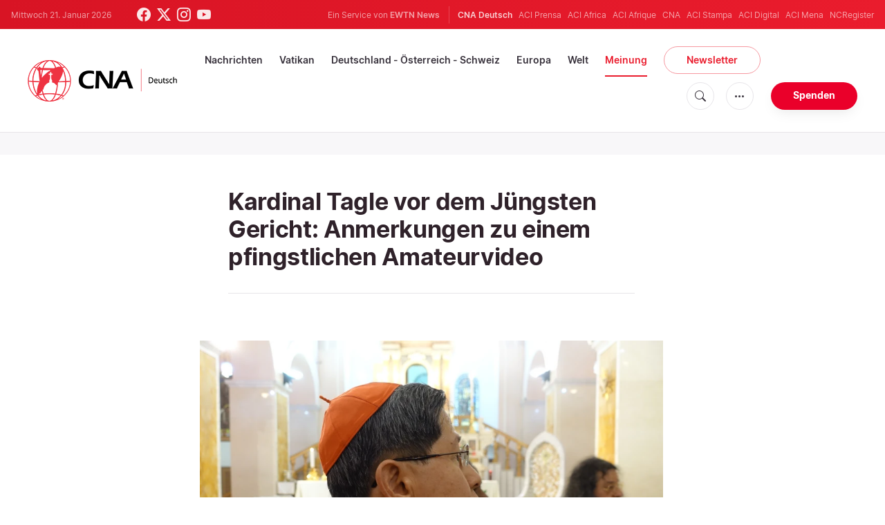

--- FILE ---
content_type: text/html; charset=UTF-8
request_url: https://de.catholicnewsagency.com/article/kardinal-tagle-vor-dem-jungsten-gericht-anmerkungen-zu-einem-pfingstlichen-amateurvideo-0102
body_size: 18956
content:
<!DOCTYPE html>
<html lang="de">
<head>
    <!-- Google Tag Manager -->
<script>(function(w,d,s,l,i){w[l]=w[l]||[];w[l].push({'gtm.start':
    new Date().getTime(),event:'gtm.js'});var f=d.getElementsByTagName(s)[0],
    j=d.createElement(s),dl=l!='dataLayer'?'&l='+l:'';j.async=true;j.src=
    'https://www.googletagmanager.com/gtm.js?id='+i+dl;f.parentNode.insertBefore(j,f);
    })(window,document,'script','dataLayer','GTM-ND8V7X2');</script>
<!-- End Google Tag Manager -->
<title>Kardinal Tagle vor dem Jüngsten Gericht: Anmerkungen zu einem pfingstlichen Amateurvideo</title>
<meta http-equiv="Content-Type" content="text/html;charset=utf-8"/>
<meta http-equiv="X-UA-Compatible" content="IE=edge">
<meta name="google" value="notranslate"/>
<meta name="description" content="Seit dem Besuch Papst Benedikt XVI. am 1. September 2006 in Manoppello haben zahllose Kardin&amp;auml;le aus aller Welt das Schwei&amp;szlig;tuch Christi mit dem &quot;wahren Bild&quot; Gottes dort aufgesucht."/>
<meta name="keywords" content="Volto Santo,Paul Badde,Kardinal Luis Antonio Tagle,Pfingsten,Video,Manoppello,EWTN.TV"/>
<meta name="author" content="EWTN"/>
<meta name="copyright" content="© 2026 EWTN | All rights reserved."/>
<meta name="viewport" content="width=device-width, initial-scale=1, minimum-scale=1.0, maximum-scale=1.0, user-scalable=no"/>
<meta name="apple-mobile-web-app-capable" content="yes">
<meta name="format-detection" content="telephone=no">


<meta name="twitter:card" content="summary_large_image"/>
<meta name="twitter:site" content="@CNADeutsch"/>
<meta name="twitter:url" content="https://de.catholicnewsagency.com/article/102/kardinal-tagle-vor-dem-jungsten-gericht-anmerkungen-zu-einem-pfingstlichen-amateurvideo"/>
<meta name="twitter:title" content="Kardinal Tagle vor dem Jüngsten Gericht: Anmerkungen zu einem pfingstlichen Amateurvideo"/>
<meta name="twitter:description" content="Seit dem Besuch Papst Benedikt XVI. am 1. September 2006 in Manoppello haben zahllose Kardin&amp;auml;le aus aller Welt das Schwei&amp;szlig;tuch Christi mit dem &quot;wahren Bild&quot; Gottes dort aufgesucht."/>
<meta name="twitter:creator" content="@CNADeutsch"/>
<meta name="twitter:image:src" content="https://de.catholicnewsagency.com/image/cardinal-tagle-wondering-in-front-of-the-holy-face-in-the-sudarium-of-christ_1496396476.JPG?w=1200"/>


<meta property="fb:app_id" content="870635763055997"/>
<meta property="og:title" content="Kardinal Tagle vor dem Jüngsten Gericht: Anmerkungen zu einem pfingstlichen Amateurvideo"/>
<meta property="og:type" content="website"/>
<meta property="og:url" content="https://de.catholicnewsagency.com/article/102/kardinal-tagle-vor-dem-jungsten-gericht-anmerkungen-zu-einem-pfingstlichen-amateurvideo"/>
<meta property="og:image" content="https://de.catholicnewsagency.com/image/cardinal-tagle-wondering-in-front-of-the-holy-face-in-the-sudarium-of-christ_1496396476.JPG?w=1200"/>
<meta property="og:description" content="Seit dem Besuch Papst Benedikt XVI. am 1. September 2006 in Manoppello haben zahllose Kardin&amp;auml;le aus aller Welt das Schwei&amp;szlig;tuch Christi mit dem &quot;wahren Bild&quot; Gottes dort aufgesucht."/>
<meta property="og:site_name" content="CNA Deutsch"/>


<meta name="parsely-link" content="https://de.catholicnewsagency.com/article/102/kardinal-tagle-vor-dem-jungsten-gericht-anmerkungen-zu-einem-pfingstlichen-amateurvideo" />
<meta name="parsely-title" content="Kardinal Tagle vor dem Jüngsten Gericht: Anmerkungen zu einem pfingstlichen Amateurvideo" />
    <meta name="parsely-type" content="page" />
<meta name="parsely-image-url" content="https://de.catholicnewsagency.com/image/cardinal-tagle-wondering-in-front-of-the-holy-face-in-the-sudarium-of-christ_1496396476.JPG?w=1200" />
    <meta name="parsely-tags" content="Volto Santo,Paul Badde,Kardinal Luis Antonio Tagle,Pfingsten,Video,Manoppello,EWTN.TV" />


    <meta name="analytics-page-type" content="article" />
    <meta name="analytics-pub-date" content="2017-06-03T08:26:00+02:00" />
    <meta name="analytics-section" content="Blog" />

    <meta name="analytics-authors" content="Paul Badde" />

    <meta name="analytics-tags" content="volto santo|paul badde|kardinal luis antonio tagle|pfingsten|video|manoppello|ewtn.tv" />
    <meta name="analytics-page-id" content="102" />

<link rel="canonical" href="https://de.catholicnewsagency.com/article/102/kardinal-tagle-vor-dem-jungsten-gericht-anmerkungen-zu-einem-pfingstlichen-amateurvideo">
    <link rel="amphtml" href="https://de.catholicnewsagency.com/amp/article/102/kardinal-tagle-vor-dem-jungsten-gericht-anmerkungen-zu-einem-pfingstlichen-amateurvideo">
<link rel="stylesheet" type="text/css" href="https://cdn.jsdelivr.net/npm/bootstrap-icons@1.11.1/font/bootstrap-icons.css">
<link rel="stylesheet" type="text/css" href="/assets/css/app.css?id=1e0b55eec31a9f39c346343ae9b696fd">


<link rel="icon" type="image/png" href="https://de.catholicnewsagency.com/assets/images/extra/apple/apple-touch-icon-57x57.png" sizes="196x196" />
<link rel="icon" type="image/png" href="https://de.catholicnewsagency.com/assets/images/extra/favicon/favicon-96x96.png" sizes="96x96" />
<link rel="icon" type="image/png" href="https://de.catholicnewsagency.com/assets/images/extra/favicon/favicon-32x32.png" sizes="32x32" />
<link rel="icon" type="image/png" href="https://de.catholicnewsagency.com/assets/images/extra/favicon/favicon-16x16.png" sizes="16x16" />
<link rel="icon" type="image/png" href="https://de.catholicnewsagency.com/assets/images/extra/favicon/favicon-128x128.png" sizes="128x128" />
<link rel="apple-touch-icon-precomposed" sizes="57x57" href="https://de.catholicnewsagency.com/assets/images/extra/apple/apple-touch-icon-57x57.png" />
<link rel="apple-touch-icon-precomposed" sizes="114x114" href="https://de.catholicnewsagency.com/assets/images/extra/apple/apple-touch-icon-114x114.png" />
<link rel="apple-touch-icon-precomposed" sizes="72x72" href="https://de.catholicnewsagency.com/assets/images/extra/apple/apple-touch-icon-72x72.png" />
<link rel="apple-touch-icon-precomposed" sizes="144x144" href="https://de.catholicnewsagency.com/assets/images/extra/apple/apple-touch-icon-144x144.png" />
<link rel="apple-touch-icon-precomposed" sizes="60x60" href="https://de.catholicnewsagency.com/assets/images/extra/apple/apple-touch-icon-60x60.png" />
<link rel="apple-touch-icon-precomposed" sizes="120x120" href="https://de.catholicnewsagency.com/assets/images/extra/apple/apple-touch-icon-120x120.png" />
<link rel="apple-touch-icon-precomposed" sizes="76x76" href="https://de.catholicnewsagency.com/assets/images/extra/apple/apple-touch-icon-76x76.png" />
<link rel="apple-touch-icon-precomposed" sizes="152x152" href="https://de.catholicnewsagency.com/assets/images/extra/apple/apple-touch-icon-152x152.png" />
    <script type="text/javascript">
        var _iub = _iub || [];
        _iub.csConfiguration = {"siteId":4006555,"cookiePolicyId":86462506,"lang":"de","storage":{"useSiteId":true}};
    </script>
    <script type="text/javascript" src="https://cs.iubenda.com/autoblocking/4006555.js"></script>
    <script type="text/javascript" src="//cdn.iubenda.com/cs/tcf/stub-v2.js"></script>
    <script type="text/javascript" src="//cdn.iubenda.com/cs/tcf/safe-tcf-v2.js"></script>
    <script type="text/javascript" src="//cdn.iubenda.com/cs/gpp/stub.js"></script>
    <script type="text/javascript" src="//cdn.iubenda.com/cs/iubenda_cs.js" charset="UTF-8" async></script>
        
    <script type="application/ld+json">
    {
		"@context": 		"http://schema.org",
		"@type":			"NewsArticle",
		"headline": 		"Kardinal Tagle vor dem Jüngsten Gericht: Anmerkungen zu einem pfingstlichen Amateurvideo",
		"description": 		"Seit dem Besuch Papst Benedikt XVI. am 1. September 2006 in Manoppello haben zahllose Kardin&amp;auml;le aus aller Welt das Schwei&amp;szlig;tuch Christi mit dem &quot;wahren Bild&quot; Gottes dort aufgesucht.",
		"datePublished":	"2017-06-03 08:26:00",
		"dateModified":		"2025-05-30T19:04:41.000000Z",
		"mainEntityOfPage":	"https://de.catholicnewsagency.com/article/102/kardinal-tagle-vor-dem-jungsten-gericht-anmerkungen-zu-einem-pfingstlichen-amateurvideo",
		"publisher": {
			"@type": 	"Organization",
			"name": 	"CNA Deutsch",
			"logo": {
				"@type":	"ImageObject",
				"url":		https://de.catholicnewsagency.com/assets/images/branding/CNA_Deutsch_RedBlk.png,
				"width": 	2708,
				"height": 	752
			}
		},
		"author": {
			"@type": 	"Person",
			"name": 	"Paul Badde"
		},
		"image": {
			"@type": 	"ImageObject",
			"url": 		https://de.catholicnewsagency.com/image/cardinal-tagle-wondering-in-front-of-the-holy-face-in-the-sudarium-of-christ_1496396476.JPG?w=800&h=600
			"width": 	800,
			"height": 	600
        }
    }
</script>
    
    <!-- PostHog Analytics -->
<script>
(function() {
    'use strict';

    // PostHog CDN Loader
    !function(t,e){var o,n,p,r;e.__SV||(window.posthog=e,e._i=[],e.init=function(i,s,a){function g(t,e){var o=e.split(".");2==o.length&&(t=t[o[0]],e=o[1]);t[e]=function(){t.push([e].concat(Array.prototype.slice.call(arguments,0)))}}(p=t.createElement("script")).type="text/javascript",p.async=!0,p.src=s.api_host+"/static/array.js",(r=t.getElementsByTagName("script")[0]).parentNode.insertBefore(p,r);var u=e;for(void 0!==a?u=e[a]=[]:a="posthog",u.people=u.people||[],u.toString=function(t){var e="posthog";return"posthog"!==a&&(e+="."+a),t||(e+=" (stub)"),e},u.people.toString=function(){return u.toString(1)+".people (stub)"},o="capture identify alias people.set people.set_once set_config register register_once unregister opt_out_capturing has_opted_out_capturing opt_in_capturing reset isFeatureEnabled onFeatureFlags getFeatureFlag getFeatureFlagPayload reloadFeatureFlags group updateEarlyAccessFeatureEnrollment getEarlyAccessFeatures getActiveMatchingSurveys getSurveys".split(" "),n=0;n<o.length;n++)g(u,o[n]);e._i.push([i,s,a])},e.__SV=1)}(document,window.posthog||[]);

    // =============================================================================
    // PostHog Configuration
    // =============================================================================

    const posthogConfig = {
        enabled: true,
        apiKey: 'phc_3b4tsLrHHzsSavxDBpOPpePiNKlWmVVxiZbc1uqqSaB',
        host: 'https://eu.i.posthog.com',
        webVitalsSampleRate: 10,
        sessionReplaySampleRate: 0,
        forceSessionReplay: false,
        forceSessionReplayParam: 'posthog_force_replay',
        debug: false
    };

    // =============================================================================
    // Types & Interfaces
    // =============================================================================

    /**
     * @typedef {Object} AnalyticsContext
     * @property {string|null} pageType
     * @property {string|null} pubDate
     * @property {string|null} section
     * @property {string[]|null} authors
     * @property {string[]|null} tags
     * @property {string|null} pageId
     */

    // =============================================================================
    // Constants & State
    // =============================================================================

    // Set to track seen error signatures to prevent duplicate exception reporting
    const seenErrors = new Set();

    // =============================================================================
    // PostHog Initialization
    // =============================================================================

    /**
     * Initialize PostHog analytics with proper configuration
     */
    function initializePostHog() {
        // Skip initialization if disabled or no API key
        if (!posthogConfig.enabled || !posthogConfig.apiKey) {
            return;
        }

        try {
            posthog.init(posthogConfig.apiKey, {
                api_host: posthogConfig.host,
                persistence: 'memory',
                debug: posthogConfig.debug,
                autocapture: true,
                capture_pageview: true,
                capture_pageleave: true,
                capture_exceptions: true,
                cross_subdomain_cookie: false,
                disable_session_recording: !shouldEnableSessionReplay(),
                capture_performance: getPerformanceConfig(),
                before_send: processEventBeforeSend,
                loaded: function() {
                    setAnalyticsContext();
                }
            });
        } catch (error) {
            // Silently fail to avoid breaking the application
            console.error('PostHog initialization failed:', error);
        }
    }

    // =============================================================================
    // Event Processing & Filtering
    // =============================================================================

    /**
     * Generate a unique signature for an error to enable deduplication
     */
    function generateErrorSignature(event) {
        if (!event.properties || !event.properties.$exception_list) {
            return '';
        }

        const exceptions = event.properties.$exception_list;
        if (!Array.isArray(exceptions) || exceptions.length === 0) {
            return '';
        }

        // Use the first exception to generate signature
        const exception = exceptions[0];
        const type = exception.type || 'Unknown';
        const message = exception.value || '';
        const stackTrace = exception.stacktrace && exception.stacktrace.frames && exception.stacktrace.frames[0];

        // Create signature from error type, message, and top stack frame
        return [
            type,
            message,
            stackTrace ? stackTrace.filename || '' : '',
            stackTrace ? stackTrace.function || '' : '',
            stackTrace ? stackTrace.lineno || '' : ''
        ].join('|');
    }

    /**
     * Process events before sending to PostHog
     * Handles sampling and deduplication
     */
    function processEventBeforeSend(event) {
        if (event === null) {
            return null;
        }

        // Sample web vitals events
        if (
            event.event === '$web_vitals' &&
            Math.random() * 100 > posthogConfig.webVitalsSampleRate
        ) {
            return null; // Drop this event
        }

        // Deduplicate exception events
        if (event.event === '$exception') {
            const errorSignature = generateErrorSignature(event);
            if (errorSignature && seenErrors.has(errorSignature)) {
                return null; // Drop duplicate error
            }
            if (errorSignature) {
                seenErrors.add(errorSignature);
            }
        }

        return event;
    }

    /**
     * Determine if session replay should be enabled
     */
    function shouldEnableSessionReplay() {
        const forceSessionReplay = posthogConfig.forceSessionReplay ||
            (typeof window !== 'undefined' &&
                new URLSearchParams(window.location.search).has(posthogConfig.forceSessionReplayParam));

        return forceSessionReplay || Math.random() * 100 < posthogConfig.sessionReplaySampleRate;
    }

    /**
     * Get performance configuration based on web vitals sample rate
     */
    function getPerformanceConfig() {
        if (posthogConfig.webVitalsSampleRate === 100) {
            return true;
        } else if (posthogConfig.webVitalsSampleRate > 0) {
            return {
                web_vitals_sample_rate: posthogConfig.webVitalsSampleRate / 100
            };
        }
        return false;
    }

    // =============================================================================
    // Context Utilities
    // =============================================================================

    /**
     * Get page metadata from generic analytics meta tags
     */
    function getPageMetadata() {
        const metaMapping = [
            ['page_type', 'analytics-page-type'],
            ['pub_date', 'analytics-pub-date'],
            ['section', 'analytics-section'],
            ['authors', 'analytics-authors'],
            ['tags', 'analytics-tags'],
            ['page_id', 'analytics-page-id']
        ];

        const metadata = {};

        metaMapping.forEach(function(item) {
            const el = document.querySelector('meta[name="' + item[1] + '"]');
            if (el && el.content) {
                if (item[0] === 'tags' || item[0] === 'authors') {
                    metadata[item[0]] = el.content.split('|').map(function(item) {
                        return item.trim();
                    }).filter(function(item) {
                        return item.length > 0;
                    });
                } else {
                    metadata[item[0]] = el.content;
                }
            }
        });

        return metadata;
    }

    /**
     * Get the current page URL path
     */
    function getPagePath() {
        return typeof window !== 'undefined' ? window.location.pathname : '';
    }

    // =============================================================================
    // Analytics Context Management
    // =============================================================================

    /**
     * Set analytics context using PostHog Super Properties
     * This ensures all events include these properties automatically
     */
    function setAnalyticsContext() {
        if (!posthogConfig.enabled || typeof posthog === 'undefined') {
            return;
        }

        try {
            const pageMetadata = getPageMetadata();
            const contextData = Object.assign({
                app_name: 'cna-deutsch',
                app_version: '0.1.0',
            }, pageMetadata);

            posthog.register(contextData);
        } catch (error) {
            console.error('Failed to set analytics context:', error);
            // Register error flag for debugging
            try {
                posthog.register({ 'register-error': true });
            } catch (e) {
                // Silent fail
            }
        }
    }

    /**
     * Clear analytics context by unregistering properties
     */
    function clearAnalyticsContext() {
        if (!posthogConfig.enabled || typeof posthog === 'undefined') {
            return;
        }

        try {
            const keysToUnregister = [
                'page_type', 'pub_date', 'section', 'authors', 'tags', 'page_id',
                'app_name',
            ];

            keysToUnregister.forEach(function(key) {
                posthog.unregister(key);
            });
        } catch (error) {
            console.error('Failed to clear analytics context:', error);
        }
    }

    /**
     * Get current analytics context from PostHog
     */
    function getAnalyticsContext() {
        if (!posthogConfig.enabled || typeof posthog === 'undefined') {
            return {
                pageType: null,
                pubDate: null,
                section: null,
                authors: null,
                tags: null,
                pageId: null
            };
        }

        try {
            return {
                pageType: posthog.get_property('page_type') || null,
                pubDate: posthog.get_property('pub_date') || null,
                section: posthog.get_property('section') || null,
                authors: posthog.get_property('authors') || null,
                tags: posthog.get_property('tags') || null,
                pageId: posthog.get_property('page_id') || null
            };
        } catch (error) {
            return {
                pageType: null,
                pubDate: null,
                section: null,
                authors: null,
                tags: null,
                pageId: null
            };
        }
    }

    // =============================================================================
    // Public API
    // =============================================================================

    // Expose functions to global scope for external use
    window.PostHogAnalytics = {
        initialize: initializePostHog,
        setContext: setAnalyticsContext,
        clearContext: clearAnalyticsContext,
        getContext: getAnalyticsContext,
        config: posthogConfig
    };

    // =============================================================================
    // Auto-initialization
    // =============================================================================

    // Initialize PostHog when DOM is ready
    if (document.readyState === 'loading') {
        document.addEventListener('DOMContentLoaded', initializePostHog);
    } else {
        initializePostHog();
    }
})();
</script>
<!-- End PostHog Analytics -->

    <script type='text/javascript'>
        var googletag = googletag || {};
        googletag.cmd = googletag.cmd || [];
        (function () {
            var gads = document.createElement('script');
            gads.async = true;
            gads.type = 'text/javascript';
            var useSSL = 'https:' == document.location.protocol;
            gads.src = (useSSL ? 'https:' : 'http:') +
                    '//www.googletagservices.com/tag/js/gpt.js';
            var node = document.getElementsByTagName('script')[0];
            node.parentNode.insertBefore(gads, node);
        })();
    </script>    
</head>
<body class="post">
    <!-- Google Tag Manager (noscript) -->
    <noscript><iframe src="https://www.googletagmanager.com/ns.html?id=GTM-ND8V7X2" height="0" width="0" style="display:none;visibility:hidden"></iframe></noscript>
    <!-- End Google Tag Manager (noscript) -->
    <div id="fb-root"></div>
    <script>(function(d, s, id) {
            var js, fjs = d.getElementsByTagName(s)[0];
            if (d.getElementById(id)) return;
            js = d.createElement(s); js.id = id;
            js.src = "//connect.facebook.net/en_US/sdk.js#xfbml=1&appId=1559469840969344&version=v2.0";
            fjs.parentNode.insertBefore(js, fjs);
        }(document, 'script', 'facebook-jssdk'));</script>
    <div id="app">
        <header class="p-0" id="header">
    <div class="header-desktop">
	<div id="topbar" class="py-2 clear">
		<div class="left">
			<span class="today mr-6 mr-s-0">Mittwoch 21. Januar 2026</span>
			<ul class="social-menu">
	<li class="mr-1"><a href="https://www.facebook.com/CNAdeutsch" target="_blank"><i class="bi bi-facebook"></i></a></li>
	<li class="mr-1"><a href="https://twitter.com/CNAdeutsch" target="_blank"><i class="bi bi-twitter-x"></i></a></li>
	<li class="mr-1"><a href="https://www.instagram.com/cnadeutsch/" target="_blank"><i class="bi bi-instagram"></i></a></li>
	<li class="mr-1"><a href="https://www.youtube.com/channel/UCU0tOLQo485V_90MnS63Q8Q" target="_blank"><i class="bi bi-youtube"></i></a></li>
</ul>
		</div>
		<div class="right">
			<span class="ewtn-title">Ein Service von <a href="//www.ewtnnews.com" title="EWTN News">EWTN News</a></span>

			<div class="ewtn-services current-page">
				<a class="service current-service" href="https://de.catholicnewsagency.com/" target="_blank">CNA Deutsch</a>
				<a class="service" href="https://www.aciprensa.com/" target="_blank">ACI Prensa</a>
				<a class="service" href="https://www.aciafrica.org/" target="_blank">ACI Africa</a>
				<a class="service" href="https://www.aciafrique.org/" target="_blank">ACI Afrique</a>
				<a class="service" href="https://www.catholicnewsagency.com/" target="_blank">CNA</a>
				<a class="service" href="https://www.acistampa.com/" target="_blank">ACI Stampa</a>
				<a class="service" href="https://www.acidigital.com/" target="_blank">ACI Digital</a>
				<a class="service" href="https://www.acimena.com/" target="_blank">ACI Mena</a>
				<a class="service" href="https://www.ncregister.com/" target="_blank">NCRegister</a>
		</div>
		</div>
	</div>
	<div class="menubar sticky-menu justify-content-between d-flex" style="align-items: center">
		<a class="logo" href="/"><img class="logo-desktop" src="https://de.catholicnewsagency.com/assets/images/branding/CNA_Deutsch_RedBlk_small.png" alt="CNA Deutsch"></a>

		<div class="menu-content justify-content-between d-flex align-items-center">
			<div class="no-wrap">
				<ul id="main-menu" class="sm sm-clean">
	<li class="headlines"><a href="/headlines">Nachrichten</a></li>
	<li class="vatikan"><a href="/section/vatikan">Vatikan</a></li>
	<li class="deutschland-osterreich-schweiz"><a href="/section/deutschland-osterreich-schweiz">Deutschland - Österreich - Schweiz</a></li>
	<li class="europa"><a href="/section/europa">Europa</a></li>
	<li class="welt"><a href="/section/welt">Welt</a></li>
	<li class="articles"><a href="/articles">Meinung</a></li>
	<li class="newsletter"><a class="featured-btn" href="/newsletter">Newsletter</a></li>
</ul>			</div>

			<ul class="extra-buttons no-wrap">
				<li><a href="javascript:;" class="btn-icon" id="search-btn"><i class="bi bi-search"></i></a></li>
				<li class="dropdown">
					<a href="javascript:;" class="dropdown-open btn-icon"><i class="bi bi-three-dots"></i></a>
					<div class="dropdown-content">
						<a class="dropdown-item" href="https://de.catholicnewsagency.com/uber-uns">Über uns</a>
						<a class="dropdown-item" href="https://ewtnadvertising.com/" target="_blank">Werben Sie bei uns</a>
						<a class="dropdown-item" href="https://de.catholicnewsagency.com/impressum">Impressum</a>
					</div>
				</li>
				<li><a href="https://sd.ewtn.com/donate-to-cna/" class="btn btn-rounded btn-success">Spenden</a></li>
			</ul>
		</div>

		<div id="search-block">
			<div class="search-content d-flex justify-content-between align-items-center">
				<div class="search-bar">
	<form class="search" accept-charset="utf-8" method="get" action="/results">
		<div class="input-field">
			<i class="bi bi-search"></i>
			<input class="search-field" type="text" name="q" id="q" placeholder="Suche..." value="">
			<button type="submit" id="search" class="submit-form submit-btn btn btn-rounded btn-success" value=""><span class="search-text">Search</span><i class="bi bi-search"></i></button>
		</div>
	</form>
</div>
        
				<a href="javascript:;" id="close-search"></a>
			</div>
		</div>
	</div>
</div>	<div class="header-tablet">
	<div id="topbar" class="py-2 clear">
		<div class="left">
	        <span class="today mr-6 mr-s-0">Mittwoch 21. Januar 2026</span>
			<ul class="social-menu">
	<li class="mr-1"><a href="https://www.facebook.com/CNAdeutsch" target="_blank"><i class="bi bi-facebook"></i></a></li>
	<li class="mr-1"><a href="https://twitter.com/CNAdeutsch" target="_blank"><i class="bi bi-twitter-x"></i></a></li>
	<li class="mr-1"><a href="https://www.instagram.com/cnadeutsch/" target="_blank"><i class="bi bi-instagram"></i></a></li>
	<li class="mr-1"><a href="https://www.youtube.com/channel/UCU0tOLQo485V_90MnS63Q8Q" target="_blank"><i class="bi bi-youtube"></i></a></li>
</ul>
		</div>
		<div class="right">
			<span class="ewtn-title">Ein Service von <a href="//www.ewtnnews.com" title="EWTN News">EWTN News</a></span>

			<div class="dropdown current-page">
				<a href="javascript:;" class="dropdown-open">CNA Deutsch <i class="bi bi-three-dots"></i></a>
				<div class="dropdown-content">
					<a class="dropdown-item" href="https://www.aciprensa.com/" target="_blank">ACI Prensa</a>
					<a class="dropdown-item" href="https://www.aciafrica.org/" target="_blank">ACI Africa</a>
					<a class="dropdown-item" href="https://www.aciafrique.org/" target="_blank">ACI Afrique</a>
					<a class="dropdown-item" href="https://www.catholicnewsagency.com/" target="_blank">CNA</a>
					<a class="dropdown-item" href="https://www.acistampa.com/" target="_blank">ACI Stampa</a>
					<a class="dropdown-item" href="https://www.acidigital.com/" target="_blank">ACI Digital</a>
					<a class="dropdown-item" href="https://www.acimena.com/" target="_blank">ACI Mena</a>
					<a class="dropdown-item" href="https://www.ncregister.com/" target="_blank">NCRegister</a>
				</div>
			</div>
		</div>
	</div>
	<div class="menubar sticky-menu justify-content-between d-flex">
		<a class="logo" href="/"><img class="logo-tablet" src="https://de.catholicnewsagency.com/assets/images/branding/CNA_Deutsch_RedBlk_small.png" alt="CNA Deutsch"></a>
		<div class="menu-content justify-content-end d-flex align-items-center">
			<ul class="extra-buttons">
				<li><a href="javascript:;" class="btn-icon" id="search-btn"><i class="bi bi-search"></i></a></li>
				<li class="dropdown">
					<a href="javascript:;" class="dropdown-open btn-icon"><i class="bi bi-three-dots"></i></a>
					<div class="dropdown-content">
						<a class="dropdown-item" href="https://de.catholicnewsagency.com/uber-uns">Über uns</a>
						<a class="dropdown-item" href="https://ewtnadvertising.com/" target="_blank">Werben</a>
						<a class="dropdown-item" href="https://de.catholicnewsagency.com/impressum">Impressum</a>
					</div>
				</li>
				<li><a href="https://sd.ewtn.com/donate-to-cna/" class="btn btn-rounded btn-success">Spenden</a></li>
				<li class="menu-btn"><a href="javascript:void(0);" class="sidebar-handler btn-icon"><i class="bi bi-list"></i><span>Menu</span></a></li>
			</ul>
		</div>

		<div id="search-block">
			<div class="search-content d-flex justify-content-between align-items-center">
				<div class="search-bar">
	<form class="search" accept-charset="utf-8" method="get" action="/results">
		<div class="input-field">
			<i class="bi bi-search"></i>
			<input class="search-field" type="text" name="q" id="q" placeholder="Suche..." value="">
			<button type="submit" id="search" class="submit-form submit-btn btn btn-rounded btn-success" value=""><span class="search-text">Search</span><i class="bi bi-search"></i></button>
		</div>
	</form>
</div>
        
				<a href="javascript:;" id="close-search"></a>
			</div>
		</div>
	</div>


	<div class="tablet-sidebar responsive-sidebar">
		<a href="javascript:;" onclick="closeSidebar();" class="close-sidebar">&times;</a>
		<div class="responsive-sidebar-content">

			<ul id="main-menu" class="sm sm-clean">
	<li class="headlines"><a href="/headlines">Nachrichten</a></li>
	<li class="vatikan"><a href="/section/vatikan">Vatikan</a></li>
	<li class="deutschland-osterreich-schweiz"><a href="/section/deutschland-osterreich-schweiz">Deutschland - Österreich - Schweiz</a></li>
	<li class="europa"><a href="/section/europa">Europa</a></li>
	<li class="welt"><a href="/section/welt">Welt</a></li>
	<li class="articles"><a href="/articles">Meinung</a></li>
	<li class="newsletter"><a class="featured-btn" href="/newsletter">Newsletter</a></li>
</ul>
		</div>
	</div>
</div>	<div class="header-mobile">
	<div class="menubar justify-content-between d-flex">
		<a class="logo" href="/"><img class="logo-mobile" src="https://de.catholicnewsagency.com/assets/images/branding/CNA_Deutsch_White_small.png" alt="CNA Deutsch"></a>

		<ul class="extra-buttons">
			<li><a href="https://sd.ewtn.com/donate-to-cna/" class="btn btn-rounded btn-success">Spenden</a></li>
			<li class="menu-btn"><a href="javascript:void(0);" class="sidebar-handler btn-icon"><i class="bi bi-list"></i></a></li>
		</ul>
	</div>

	<div class="mobile-sidebar responsive-sidebar">
		<a href="javascript:;" onclick="closeSidebar();" class="close-sidebar">&times;</a>
		<div class="responsive-sidebar-content">
			<span class="today mr-6 mr-s-0">Mittwoch 21. Januar 2026</span>

			<div class="search-bar">
	<form class="search" accept-charset="utf-8" method="get" action="/results">
		<div class="input-field">
			<i class="bi bi-search"></i>
			<input class="search-field" type="text" name="q" id="q" placeholder="Suche..." value="">
			<button type="submit" id="search" class="submit-form submit-btn btn btn-rounded btn-success" value=""><span class="search-text">Search</span><i class="bi bi-search"></i></button>
		</div>
	</form>
</div>
        

			<ul id="main-menu" class="sm sm-clean">
	<li class="headlines"><a href="/headlines">Nachrichten</a></li>
	<li class="vatikan"><a href="/section/vatikan">Vatikan</a></li>
	<li class="deutschland-osterreich-schweiz"><a href="/section/deutschland-osterreich-schweiz">Deutschland - Österreich - Schweiz</a></li>
	<li class="europa"><a href="/section/europa">Europa</a></li>
	<li class="welt"><a href="/section/welt">Welt</a></li>
	<li class="articles"><a href="/articles">Meinung</a></li>
	<li class="newsletter"><a class="featured-btn" href="/newsletter">Newsletter</a></li>
</ul>
			<a href="https://sd.ewtn.com/donate-to-cna/" class="btn btn-big btn-donate btn-success">Spenden</a>

			<hr>

			<ul class="extra-menu">
	<li><a href="https://de.catholicnewsagency.com/newsletter">Newsletter</a></li>
	<li><a href="https://de.catholicnewsagency.com/uber-uns">Über uns</a></li>
	<li><a href="https://de.catholicnewsagency.com/impressum">Impressum</a></li>
</ul>

			<hr>

			<div class="select-ewtn d-flex justify-content-between align-items-center">
				<span class="ewtn-title">EWTN News</span>

				<div class="dropdown current-page">
					<a href="javascript:;" class="dropdown-open">CNA Deutsch <i class="bi bi-three-dots"></i></a>
					<div class="dropdown-content">
						<a class="dropdown-item" href="https://www.aciprensa.com/" target="_blank">ACI Prensa</a>
						<a class="dropdown-item" href="https://www.aciafrica.org/" target="_blank">ACI Africa</a>
						<a class="dropdown-item" href="https://www.aciafrique.org/" target="_blank">ACI Afrique</a>
						<a class="dropdown-item" href="https://www.catholicnewsagency.com/" target="_blank">CNA</a>
						<a class="dropdown-item" href="https://www.acistampa.com/" target="_blank">ACI Stampa</a>
						<a class="dropdown-item" href="https://www.acidigital.com/" target="_blank">ACI Digital</a>
						<a class="dropdown-item" href="https://www.acimena.com/" target="_blank">ACI Mena</a>
						<a class="dropdown-item" href="https://www.ncregister.com/" target="_blank">NCRegister</a>
					</div>
				</div>
			</div>
		</div>
	</div>
</div></header>
        <div class="col-12 py-4 lightest-grey-bg">
            <div style="max-width: 768px; margin: auto; text-align: center">
        <div id='div-gpt-ad-1685541544411-0'>
            <script type="module">
                googletag.cmd.push(function() { googletag.display('div-gpt-ad-1685541544411-0'); });
            </script>
        </div>
    </div>
        </div>
        <div class="all">
            
    <div class="container">
        <div class="row">
            <div class="col content m-auto">
                <h1 class="h1 post-title mt-7">Kardinal Tagle vor dem Jüngsten Gericht: Anmerkungen zu einem pfingstlichen Amateurvideo</h1>
                <h2 class="h4 subtitle-custom"></h2>
                <div class="post-share mb-7 mb-s-6">
	<div class="shareaholic-canvas" data-app="share_buttons" data-app-id="33122400"></div>
</div>                                    <div class="post-image">
                        <div class="post-slider">
                            <div class="swiper-container">
                                <div class="swiper-wrapper">
                                                                            <div class="swiper-slide">
                                            <div class="img-container"><img src="https://de.catholicnewsagency.com/image/cardinal-tagle-wondering-in-front-of-the-holy-face-in-the-sudarium-of-christ_1496396476.JPG?w=900"
                                                    alt="Blick auf das Antlitz Gottes: Kardinal Tagle in Manoppello "></div>
                                            <span class="image-caption pb-6">Blick auf das Antlitz Gottes: Kardinal Tagle in Manoppello </span>
                                        </div>
                                                                            <div class="swiper-slide">
                                            <div class="img-container"><img src="https://de.catholicnewsagency.com/image/daisy-neves_1496396508.JPG?w=900"
                                                    alt="Daisy Neves"></div>
                                            <span class="image-caption pb-6">Daisy Neves</span>
                                        </div>
                                                                            <div class="swiper-slide">
                                            <div class="img-container"><img src="https://de.catholicnewsagency.com/image/antonio-bini-a-pescara_1496396554.JPG?w=900"
                                                    alt="Antonio Bini"></div>
                                            <span class="image-caption pb-6">Antonio Bini</span>
                                        </div>
                                                                            <div class="swiper-slide">
                                            <div class="img-container"><img src="https://de.catholicnewsagency.com/image/dsc02143_1496396597.JPG?w=900"
                                                    alt="Der Volto Santo in Manoppello"></div>
                                            <span class="image-caption pb-6">Der Volto Santo in Manoppello</span>
                                        </div>
                                                                    </div>
                                <div class="cna-arrows">
                                    <div class="swiper-button-next swiper-button-white"></div>
                                    <div class="swiper-button-prev swiper-button-white"></div>
                                </div>
                                <div class="swiper-pagination"></div>
                            </div>
                        </div>
                    </div>
                            </div>
        </div>
    </div>
    <div class="container">
        <div class="row">
            <div class="col content m-auto">
                <div class="post-content">
                                        <div class="post-author d-flex justify-content-start align-items-center">
                        <a href="https://de.catholicnewsagency.com/author/51/paul-badde">
                          
                          <img class="author-image m-0 mr-4" width="48" height="48" src="https://de.catholicnewsagency.com/assets/images/user.png?w=48&h=48" alt="Paul Badde">
                        </a>
                        <p>Von <a href="https://de.catholicnewsagency.com/author/51/paul-badde">Paul Badde</a></p>
                    </div>
                                        <p class="post-info">3. Juni 2017</p>
                                            <p>Seit dem Besuch Papst Benedikt XVI. am 1. September 2006 in Manoppello haben zahllose Kardinäle aus aller Welt das Schweißtuch Christi mit dem "wahren Bild" Gottes dort aufgesucht.</p>
                                                                    <p>Im Frühjahr 2017 hatte nun plötzlich auch Kardinal Luis Antonio Tagle aus der Millionenmetropole Manila, wo er im Januar 2015 beim Besuch von Papst Franziskus noch ganze sechs Millionen (!) Teilnehmer zur Abschlussmesse im Rizal Park begrüßen durfte, überraschend seinen Besuch für die große Prozession mit dem <em>Volto Santo</em> im Mai angekündigt.</p>
                                                                    <p>In diesen abgelegenen Winkel der Erde folgte der Oberhirt der allerkatholischsten Nation Asiens  dann aber am 20. und 21. Mai nicht seinem eigenen Willen, sondern seiner eigenen Herde. Denn in das winzige Manoppello folgte er vor allem jener Pilgerwelle aus den Philippinen, die eine gewisse Daisy Neves ausgelöst hatte – neben ihrem Kampf gegen den Krebs, der sie seit Jahren tödlich bedrängt.</p>
                                                                    <p>Die mädchenhafte Daisy Neves ist eine Dame philippinischer Herkunft, aus Seattle im Staat Washington an der kanadischen Grenze, wo sie  im Oktober 2006 in einem amerikanischen  Magazin ein Foto Papst Benedikt XVI. entdeckte, wie er am 1. September desselben Jahres mit gefalteten Händen seinen Blick auf den  heiligen Schleier heftete, in einem fernen italienischen Städtchen, dessen Namen sie noch nie gehört hatte, trotz der rund dreißig  Pilgerreisen, die sie bis dahin schon zu den großen Heiligtümern und Pilgerorten der Christenheit unternommen hatte. </p>
                                                                    <p>Danach  hat sie das heilige Schweißtuch für Kanada, die amerikanische Pazifikküste und ihre philippinische Heimat entdeckt und will inzwischen  keine Ruhe mehr  geben, bis das Bild nicht "in jeder Pfarrkirche der katholischen Weltkirche" eine Heimat gefunden hat.</p>
                                                        <div style="text-align: center;" class="full-width-ad mt-5 mb-5 lightest-grey-bg">
                                    <div style="max-width: 768px; margin: auto; text-align: center">
        <div id='cna_de_article_1'>
            <script type="module">
                googletag.cmd.push(function() { googletag.display('cna_de_article_1'); });
            </script>
        </div>
    </div>
                                </div>
                                                                        <p>Kardinal Tagle kam am Samstag, dem 20. Mai, aus Rom in Manoppello  nach dem Mittagessen im Konvent der Kapuziner an, wo er sich in der Mittagspause gleich noch von  Pater Carmine, dem Rektor des Heiligtums, das lebendige Gesicht in dem Schweißtuch Christi im Wechselspiel des Lichts zeigen ließ, das er bis dahin nur von einigen Fotos kannte, die ihm Mercedes Tuason geschickt hatte, die philippinische Botschafterin beim heiligen Stuhl. Daisy Neves kannte er nur vom Hörensagen.</p>
                                                                    <p>Die Begegnung überwältigte den Kirchenfürsten. Sogleich erklärte er sich danach auf die Bitte  Antonio Binis, eines Liebhabers des <em>Volto Santo</em> aus Pescara,  bereit, im Büro des Konvents einen Gruß für Daisy Neves vor der Kamera aufzeichnen zu lassen.</p>
                                                                    <p>Das kurze verwackelte Amateur-Video, das Schwester Petra Maria Steiner aus Deutschland danach aus den Aufnahmen Antonio Binis produzierte, wird vielleicht als das erste wahrhaft pfingstliche Dokument zum <em>Volto Santo</em> in die Geschichte eingehen, in dem der sprachgewandte Kardinal auf englisch und Italienisch seine ersten Eindrücke vor dem heiligen Schweißtuch schilderte.</p>
                                                                    <p><iframe width="200" height="150" src="https://www.youtube.com/embed/WJrncMd6D2I?feature=oembed" frameborder="0" allow="accelerometer; autoplay; clipboard-write; encrypted-media; gyroscope; picture-in-picture; web-share" referrerpolicy="strict-origin-when-cross-origin" allowfullscreen title="Kardinal Tagle in Manoppello (Dt. Untertitel)"></iframe></p>
                                                                    <p>Er ist 59 Jahre alt. Dennoch wirkt er noch immer so jugendlich wie ein Seminarist. Hier aber kam etwas anderes dazu. Vor diesem Gesicht  sei ihm zumute "wie einem Kind"  hatte Kardinal Kurt Koch aus der Schweiz nach seinem Besuch in Manoppello vor drei Jahren gestanden.</p>
                                                                    <p>Jetzt aber wirkte  Kardinal Tagle nach der Begegnung mit dem <em>Volto Santo</em>  vor der Kamera buchstäblich selbst wie ein Kind, und hüpfte in seinem Sessel vor Freude, als er - zuerst auf Englisch -  der fernen Daisy Neves seinen Segen erteilte und ihrer ganzen Familie und ihr versicherte:</p>
                                                                    <p>"Gern erlaube ich Ihnen, die Verehrung des Heiligen Gesichts Jesu zu verbreiten. Wir hoffen, dass durch Sie viele Menschen entdecken werden, dass Jesus wirklich ist! Dass Jesus nicht einfach ein Teil menschlicher Einbildung ist. Und dass auch unser Glaube, unser Glaube wirklich ist! Denn Gott hat uns menschliche Wesen ernst genommen! So ernst, dass er als einer von uns zu uns kam. Mit einem Gesicht, wie wir es haben. Deshalb können wir nicht nur das Gesicht Gottes in ihm  sehen, sondern unsere eigenen Gesichter als menschliche Wesen: in Jesus Christus. Also, bitte, bitte, bitte verbreiten sie diese Verehrung."</p>
                                                                                        <div style="text-align: center;" class="full-width-ad mt-5 mb-5 lightest-grey-bg">
                                    <div style="max-width: 768px; margin: auto; text-align: center">
        <div id='cna_de_article_2'>
            <script type="module">
                googletag.cmd.push(function() { googletag.display('cna_de_article_2'); });
            </script>
        </div>
    </div>
                                </div>
                                <div class="sidebar_narrow">
    <div class="col-l-4 col-m-12 sidebar mt-m-6 mt-s-0">
        <div class="box box-trending">
    <h4 class="box-title"><span>Meistgelesen</span></h4>
    <div class="trending-box">
        <div class="cards-grid">
            <div class="card-cell horizontal no-image" id="mostread" style="width: 100%">
                                    <div class="card placeholder-glow">
                        <span class="post-number">1</span>
                        <div class="card-content">
                            <div class="card-title">
                                <div class="row">
                                    <div class="placeholder col-3 mr-1 mb-1"></div>
                                    <div class="placeholder col-5 mr-1 mb-1"></div>
                                    <div class="placeholder col-3 mr-1 mb-1"></div>
                                </div>
                                <div class="row">
                                    <div class="placeholder col-5 mb-1"></div>
                                    <div class="placeholder col-6 mr-1 mb-1"></div>
                                </div>
                                <div class="row">
                                    <div class="placeholder col-4 mb-1"></div>
                                    <div class="placeholder col-3 mr-1 mb-1"></div>
                                    <div class="placeholder col-4 mr-1 mb-1"></div>
                                </div>
                                <div class="row">
                                    <div class="placeholder col-4 mr-1 mb-1"></div>
                                    <div class="placeholder col-7 mb-1"></div>
                                </div>
                            </div>
                        </div>
                    </div>
                                    <div class="card placeholder-glow">
                        <span class="post-number">2</span>
                        <div class="card-content">
                            <div class="card-title">
                                <div class="row">
                                    <div class="placeholder col-3 mr-1 mb-1"></div>
                                    <div class="placeholder col-5 mr-1 mb-1"></div>
                                    <div class="placeholder col-3 mr-1 mb-1"></div>
                                </div>
                                <div class="row">
                                    <div class="placeholder col-5 mb-1"></div>
                                    <div class="placeholder col-6 mr-1 mb-1"></div>
                                </div>
                                <div class="row">
                                    <div class="placeholder col-4 mb-1"></div>
                                    <div class="placeholder col-3 mr-1 mb-1"></div>
                                    <div class="placeholder col-4 mr-1 mb-1"></div>
                                </div>
                                <div class="row">
                                    <div class="placeholder col-4 mr-1 mb-1"></div>
                                    <div class="placeholder col-7 mb-1"></div>
                                </div>
                            </div>
                        </div>
                    </div>
                                    <div class="card placeholder-glow">
                        <span class="post-number">3</span>
                        <div class="card-content">
                            <div class="card-title">
                                <div class="row">
                                    <div class="placeholder col-3 mr-1 mb-1"></div>
                                    <div class="placeholder col-5 mr-1 mb-1"></div>
                                    <div class="placeholder col-3 mr-1 mb-1"></div>
                                </div>
                                <div class="row">
                                    <div class="placeholder col-5 mb-1"></div>
                                    <div class="placeholder col-6 mr-1 mb-1"></div>
                                </div>
                                <div class="row">
                                    <div class="placeholder col-4 mb-1"></div>
                                    <div class="placeholder col-3 mr-1 mb-1"></div>
                                    <div class="placeholder col-4 mr-1 mb-1"></div>
                                </div>
                                <div class="row">
                                    <div class="placeholder col-4 mr-1 mb-1"></div>
                                    <div class="placeholder col-7 mb-1"></div>
                                </div>
                            </div>
                        </div>
                    </div>
                                    <div class="card placeholder-glow">
                        <span class="post-number">4</span>
                        <div class="card-content">
                            <div class="card-title">
                                <div class="row">
                                    <div class="placeholder col-3 mr-1 mb-1"></div>
                                    <div class="placeholder col-5 mr-1 mb-1"></div>
                                    <div class="placeholder col-3 mr-1 mb-1"></div>
                                </div>
                                <div class="row">
                                    <div class="placeholder col-5 mb-1"></div>
                                    <div class="placeholder col-6 mr-1 mb-1"></div>
                                </div>
                                <div class="row">
                                    <div class="placeholder col-4 mb-1"></div>
                                    <div class="placeholder col-3 mr-1 mb-1"></div>
                                    <div class="placeholder col-4 mr-1 mb-1"></div>
                                </div>
                                <div class="row">
                                    <div class="placeholder col-4 mr-1 mb-1"></div>
                                    <div class="placeholder col-7 mb-1"></div>
                                </div>
                            </div>
                        </div>
                    </div>
                                    <div class="card placeholder-glow">
                        <span class="post-number">5</span>
                        <div class="card-content">
                            <div class="card-title">
                                <div class="row">
                                    <div class="placeholder col-3 mr-1 mb-1"></div>
                                    <div class="placeholder col-5 mr-1 mb-1"></div>
                                    <div class="placeholder col-3 mr-1 mb-1"></div>
                                </div>
                                <div class="row">
                                    <div class="placeholder col-5 mb-1"></div>
                                    <div class="placeholder col-6 mr-1 mb-1"></div>
                                </div>
                                <div class="row">
                                    <div class="placeholder col-4 mb-1"></div>
                                    <div class="placeholder col-3 mr-1 mb-1"></div>
                                    <div class="placeholder col-4 mr-1 mb-1"></div>
                                </div>
                                <div class="row">
                                    <div class="placeholder col-4 mr-1 mb-1"></div>
                                    <div class="placeholder col-7 mb-1"></div>
                                </div>
                            </div>
                        </div>
                    </div>
                            </div>
        </div>
    </div>
</div>
	</div>
</div>
                                                                        <p>Dann wechselte er ins Italienische und fuhr fort: "Heute habe  ich hier das Heilige Gesicht gesehen und habe es unter wechselndem Licht gesehen! Es ist nicht nur ein Gesicht der Zärtlichkeit, sondern ein Gesicht des Willkommens. Ich habe ein Gesicht gesehen, das mich anlächelt..."</p>
                                                                    <p>"Fast ist es so", lachte er hier selbst: "als würde er sagen: 'Willkommen Luis Antonio!'" Er lachte noch lauter. "Es ist ein Gesicht, das spricht, das lebt, ja. Und die Botschaft, das Wort ist das Gesicht. Es ist ein Gesicht, das sich mir zuwendet. Aber ich habe keine Furcht gespürt"</p>
                                                                    <p>Er lächelte wieder, der alle Worte auch immer mit seinem Lachen verlebendigte und mit seinen Händen umrahmte, als seien sie eigene Geschöpfe - wie zwei freigelassene Vögelchen, die seine Rede umflatterten. "Es gibt hier keine  Furcht vor einem Richter oder einem Gesicht, das verurteilt, nein. Es ist ein Gesicht der Wahrheit. Und die Wahrheit ist die Liebe.  Und die Liebe siegt. Auch über die Angst. An diesem Nachmittag habe ich vielleicht, wie soll ich es sagen, das Jüngste Gericht erfahren. Es ist kein Gericht voller Angst und Furcht."</p>
                                                                    <p>Er lehnte sich wippend vor und zurück in dem Bürosessel des Rektors, lachend:</p>
                                                                                        <style>
	.channels-btns {
		align-items: center;
		display: flex;
		gap: 12px;
		margin-top: 20px;
		font-size: 0.900rem;
	}
	.wp-color {
		background: #25d366!important;
		font-size: .875em;
		padding: 15px 20px!important;
	}
	.tl-color{
		background: #24a1de!important;
		font-size: .875em;
		padding: 15px 20px!important;
	}
</style>
<div class="donation-box box-shadow mb-7">
	<h4 class="box-title primary">Erhalten Sie Top-Nachrichten von CNA Deutsch direkt via WhatsApp und Telegram.</h4>
	<p class="box-desc">Schluss mit der Suche nach katholischen Nachrichten – Hier kommen sie zu Ihnen.</p>

	<div class="channels-btns">
        <a href="https://whatsapp.com/channel/0029Vab1jUVCXC3GDYhbSS1G" target="_blank" class="btn btn-rounded btn-success wp-color">
			<i class="bi bi-whatsapp"></i> WhatsApp
		</a>
		<a href="https://t.me/CNAde" target="_blank" class="btn btn-rounded btn-success tl-color">
			<i class="bi bi-telegram"></i> Telegram
		</a>
    </div>
</div>                                                                        <blockquote>
<p>"Vor der reinen Liebe will ich mich nicht verbergen. Es hat keinen Sinn mich zu verbergen. Hier macht es nur Sinn, mein Herz zu öffnen vor diesem offenen Gesicht, offen vor Liebe, offen für das Willkommen, offen, alle meine Fehler zu verzeihen. Für mich ist es eine Erfahrung der Befreiung und deshalb eine religiöse Erfahrung ...."</p>
</blockquote>
                                                                    <p>So hat noch kein Bischof und Nachfolger der Apostel je von dem Heiligen Gesicht gesprochen, seit sich das Schweißtuch in Manoppello befindet.  Es ist ein Glück,  dass sich die intime Aufzeichnung nun als prophetisches Schnipsel im weltweiten Netz (WWW) befindet, wo es  sich wohl noch als bedeutender und nachhaltiger erweisen wird als alle Bücher über das heilige Gesicht.</p>
                                                                    <p>In seiner leidenschaftlichen Predigt am nächsten Sonntagmorgen rief Kardinal Tagle  vor dem Volto Santo zuerst das Wort des Johannes vom Evangelium dieses Sonntags in Erinnerung: "Nur noch kurze Zeit, und die Welt sieht mich nicht mehr; ihr aber seht mich, weil ich lebe und weil auch ihr leben werdet".</p>
                                                                    <p>"Dieses Wort erfüllt sich heute,  in dieser Versammlung", fuhr er danach so kategorisch fort wie Jesus in der Synagoge von Nazareth.  "Wir sehen Jesu Antlitz jetzt. Wir sehen ihn, weil er lebt, jetzt, in unserer Mitte. Wir sehen ihn und sterben nicht, im Gegensatz zu den Menschen der Vorzeit, die glaubten, dass sie sterben müssten, wenn sie Gott sehen würden. Ganz im Gegenteil: wenn wir in das Gesicht Jesu sehen, empfangen wir Leben und Kraft von ihm. Wir sehen Jesus und wir leben! Wir sehen Jesus und wir leben!"</p>
                                                                    <p>Er habe sich "umarmt gefühlt" fuhr er mit seiner persönlichen Erfahrung fort, "und willkommen geheißen von diesem Blick voller Zärtlichkeit in diesem sprechenden Gesicht, das lebt und keine Furcht einflößt. Es ist ein Gesicht der Wahrheit."</p>
                                                                    <p>DOMINUS EST heißt  der Wahlspruch des Erzbischofs von Manila. Es ist ein Wort des Erkennens und der Erkenntnis aus dem Bericht des Johannes, wo Jesus kurz nach seiner Auferstehung im Morgengrauen am Ufer des Sees Genesareth steht und seine Jünger fragt: “Meine Kinder, habt ihr nicht etwas zu essen"? Sie antworteten ihm: “Nein." Da sagte er zu ihnen: “Werft das Netz auf der rechten Seite des Bootes aus und ihr werdet etwas fangen. Sie warfen das Netz aus und konnten es nicht wieder einholen, so voller Fische war es." Da sagte der Jünger, den Jesus liebte, zu Petrus: “Es ist der Herr!"</p>
                                                                    <p>Kein Zweifel, dass dieser charismatische Fischer aus Manila von nun an sein Netz auch "noch einmal auf der rechten Seite seines Bootes auswerfen" und "voller Fische" wieder einholen wird - auf der Seite der Bilder und nicht nur der Worte.  DOMINUS JESUS ist nicht nur sein Wahlspruch. Das Bild des vollen  Netzes ist auch Teil seines Bischofswappens.</p>
                                                                    <p>Denn es gibt  keine vernünftige Alternative zu der Annahme, dass der heilige Schleier von Manoppello, den Kardinal Tagle in Manila in diesem Mai erstmals in Manoppello in den Abruzzen besuchte,  identisch ist mit jenem "Schweißtuch", das der Evangelist  Johannes schon in seinem Osterevangelium im leeren Grab Christi in Jerusalem erwähnte, neben allen Grabtüchern Christi, die wir heute in Turin im Piemont, Oviedo in Nordspanien und Cahors in Südfrankreich verehren dürfen.</p>
                                                                    <p>Jetzt und heute aber, am Ende des Kopernikanischen Zeitalters, in dem vor allem das gedruckte Wort die großen öffentlichen und wissenschaftlichen Debatten beherrschte, auch im großen Raum der Kirche, kann deshalb keine Predigt und sei sie noch so stark, den schwachen Glauben der Christenheit an die Auferstehung Christi von den Toten noch einmal glaubwürdiger befestigen als dieses unerklärliche wahre Bildnis (<em>Vera Icon</em>)  in dem Schweißtuch Christi. In Jesus hat Gott sein Gesicht gezeigt. Mehr Offenbarung gibt es nicht. WAS uns nach dem Tod erwartet, wissen wir deshalb immer noch nicht. Wir wissen aber, WER uns erwartet.  "Es ist der Herr!" -  Mehr lässt sich auch über das Antlitz Christi in seinem heiligen Schweißtuch kaum sagen: DOMINUS EST.</p>
                                                                    <p>Es ist deshalb ein besonderes Geheimnis, dass der Primas der philippinischen Christenheit, der dieses Wort schon im Jahr 2001 als seinen Wahlspruch wählte, das "menschliche Gesicht  Gottes" nun in ganz Asien so bekannt machen wird wie noch nie zuvor. Von nun an wird er nicht mehr aufhören können mit neuem Nachdruck und größerer  Sicherheit als je zuvor davon zu reden, "dass Jesus wirklich ist und unser Glaube an ihn wirklich ist".  </p>
                                                                    <p>Ganz gewiss wird auch Benedikt XVI. nicht der letzte Papst gewesen sein, der vor dem Schweißtuch Christi wieder sein Knie gebeugt hat - das so klein ist,  in den Maßen von gerade einmal 17,5 mal 24 cm. Denn Gott hat sein Gesicht gezeigt, nicht nur für Juden und Christen, sondern für die ganze Welt. Deshalb wird das durchscheinende Bild des Herrn in dem zarten Tüchlein den Lauf der Welt und den Gang der Geschichte auf eine Weise verändern, wie sich das heute noch kein Mensch vorstellen kann, als himmlische Hieroglyphe von Gottes liebstem und teuerstem Wort.</p>
                                                                    <p><em><strong>Das könnte Sie auch interessieren:</strong></em></p>
                                                                    <p></p>
                                                                    <blockquote class="twitter-tweet"><p lang="de" dir="ltr">'Es ist der Herr!' Paul Badde über den <a href="https://twitter.com/hashtag/Manoppello?src=hash&amp;ref_src=twsrc%5Etfw">#Manoppello</a> Besuch von Kardinal Luis Tagle <a href="https://t.co/zUBcBg7WnI">https://t.co/zUBcBg7WnI</a> <a href="https://twitter.com/hashtag/Manoppello?src=hash&amp;ref_src=twsrc%5Etfw">#Manoppello</a></p>— CNA Deutsch (@CNAdeutsch) <a href="https://twitter.com/CNAdeutsch/status/867276335672156160?ref_src=twsrc%5Etfw">May 24, 2017</a></blockquote>
                                                                    <script async src="https://platform.twitter.com/widgets.js" charset="utf-8"></script>
                                                                    <p> </p>
                                                                                        <div class="tags-box">
    <ul>
        <li class="title">Tags:</li>
        
        <li><a href="https://de.catholicnewsagency.com/articles/tag/volto-santo" class="btn-tag">Volto Santo</a>, </li>
        
        <li><a href="https://de.catholicnewsagency.com/articles/tag/paul-badde" class="btn-tag">Paul Badde</a>, </li>
        
        <li><a href="https://de.catholicnewsagency.com/articles/tag/kardinal-luis-antonio-tagle" class="btn-tag">Kardinal Luis Antonio Tagle</a>, </li>
        
        <li><a href="https://de.catholicnewsagency.com/articles/tag/pfingsten" class="btn-tag">Pfingsten</a>, </li>
        
        <li><a href="https://de.catholicnewsagency.com/articles/tag/video" class="btn-tag">Video</a>, </li>
        
        <li><a href="https://de.catholicnewsagency.com/articles/tag/manoppello" class="btn-tag">Manoppello</a>, </li>
        
        <li><a href="https://de.catholicnewsagency.com/articles/tag/ewtntv" class="btn-tag">EWTN.TV</a></li>
    </ul>
</div>
                        <div class="post-author-bottom">
                            <div class="row">
                                                                    <div class="col-auto">
                                        <a href="https://de.catholicnewsagency.com/author/51/paul-badde">
                                            <img src="https://de.catholicnewsagency.com/assets/images/user.png?w=48&h=48" alt="Paul Badde">
                                        </a>
                                    </div>
                                    <div class="col-auto"></div>

                                                            </div>
                        </div>
                                        
                </div>

                <div class="post-share mb-7 mb-s-6">
	<div class="shareaholic-canvas" data-app="share_buttons" data-app-id="33122400"></div>
</div>                <div class="donation-box box-shadow" style="display: none">
	<h4 class="box-title">Our mission is the truth. Join us!</h4>
	<p class="box-desc">Your monthly donation will help our team continue reporting the truth, with fairness, integrity, and fidelity to Jesus Christ and his Church.</p>

	<div class="amounts">
		<ul>
			<li><a href="#"><span>$5 <small>/month</small></span></a></li>
			<li class="active"><a href="#"><span>$10 <small>/month</small></span></a></li>
			<li><a href="#"><span>$15 <small>/month</small></span></a></li>
			<li><a href="#"><span>Other</span></a></li>
		</ul>
	</div>

	<div class="box-footer">
		<a href="#" class="btn btn-success btn-big btn-wide">Donate</a>
	</div>
</div>
                <div class="box post-widget subscribe-post box-shadow">
    <h4 class="box-title"><span>Newsletter abonnieren</span></h4>
    <!--[if lte IE 8]>
    <script charset="utf-8" type="text/javascript" src="//js.hsforms.net/forms/v2-legacy.js"></script>
    <![endif]-->
    <script charset="utf-8" type="text/javascript" src="//js.hsforms.net/forms/v2.js"></script>
    <script>
        hbspt.forms.create({
            portalId: "4395239",
            formId: "1d80c58f-2c7b-4af0-b4fc-d6f094ed16ef"
        });
    </script>
    
  </div>
            </div>
            <div class="sidebar_narrow">

                            </div>
        </div>
    </div>

            <div class="lightest-grey-bg pt-7 pb-8 py-m-7 py-s-6">
            <div class="container related-posts">
                <div class="row">
                    <div class="col-12">
                        <h4 class="related-title">Das könnte Sie auch interessieren:</h4>
                        <div class="cards-grid cards-l-3 cards-m-2 cards-s-1 same-heights">
                                                            <div class="card-cell">
                                    <div class="card defined-card white-bg mb-0 mb-m-4 mb-s-4">
                                        <div class="card-image"><a href="https://de.catholicnewsagency.com/article/471/eine-kurvenreiche-geschichte-an-ihrem-guten-ziel"><img
                                                    src="https://de.catholicnewsagency.com/image/der-gemeinsame-segen-mit-dem-sudarium-christi-am-20_1548057087.jpg?w=600&h=400"
                                                    alt="Der gemeinsame Segen mit dem Sudarium Christi am 20. Januar 2019 / Paul Badde / EWTN.TV"></a></div>
                                        <div class="card-content">
                                            <h3 class="card-title"><a
                                                    href="https://de.catholicnewsagency.com/article/471/eine-kurvenreiche-geschichte-an-ihrem-guten-ziel">Eine kurvenreiche Geschichte an ihrem guten Ziel </a>
                                            </h3>
                                            <div class="card-desc">
                                                <p class="four-lines">Als Benedikt XVI. am 1. September 2006 als erster Papst nach &uuml;ber 400 Jahren sein Knie wieder vor dem wahren...</p>
                                            </div>
                                        </div>
                                    </div>
                                </div>
                                                            <div class="card-cell">
                                    <div class="card defined-card white-bg mb-0 mb-m-4 mb-s-4">
                                        <div class="card-image"><a href="https://de.catholicnewsagency.com/article/95/die-schwarze-veronica"><img
                                                    src="https://de.catholicnewsagency.com/image/dsc04272_1495210759.jpg?w=600&h=400"
                                                    alt="Der Bildteppich mit dem Antlitz Christi (Ausschnitt) / EWTN.TV/Paul Badde"></a></div>
                                        <div class="card-content">
                                            <h3 class="card-title"><a
                                                    href="https://de.catholicnewsagency.com/article/95/die-schwarze-veronica">Die schwarze Veronica </a>
                                            </h3>
                                            <div class="card-desc">
                                                <p class="four-lines">Eine Filmszene f&uuml;r den n&auml;chsten Indiana Jones-Film k&ouml;nnte kaum spannender sein. Freunde hatten organisiert, dass wir in einem geheimen Depot...</p>
                                            </div>
                                        </div>
                                    </div>
                                </div>
                                                            <div class="card-cell">
                                    <div class="card defined-card white-bg mb-0 mb-m-4 mb-s-4">
                                        <div class="card-image"><a href="https://de.catholicnewsagency.com/article/646/johannes-paul-und-das-bild-der-wahrheit"><img
                                                    src="https://de.catholicnewsagency.com/image/benedict-xvi_1518252253.jpg?w=600&h=400"
                                                    alt="Papst Benedikt in Manoppello am 1. September 2006 / Vatican Media "></a></div>
                                        <div class="card-content">
                                            <h3 class="card-title"><a
                                                    href="https://de.catholicnewsagency.com/article/646/johannes-paul-und-das-bild-der-wahrheit">Johannes Paul und das Bild der Wahrheit</a>
                                            </h3>
                                            <div class="card-desc">
                                                <p class="four-lines">Am 1. September 2006 hat Papst Benedikt XVI. mit seinem Besuch in Manoppello den so genannten Schleier der Veronika mit...</p>
                                            </div>
                                        </div>
                                    </div>
                                </div>
                                                    </div>
                    </div>
                </div>
            </div>
        </div>
            </div>
        <footer id="footer">
	<div class="container">
		<div class="row py-7 py-s-6">
			<div class="col-5 col-s-12 brand-col mb-s-6">
				<img class="brand" src="https://de.catholicnewsagency.com/assets/images/branding/CNA_Deutsch_White_small.png" alt="White Logo">
				<div class="ml-8 links-col">
					<p style="line-height: 1.6;" class="mb-3">
						Kontaktinformation:<br />
					</p>
					<ul>
						<li><a href="mailto:cnadeutsch@catholicna.com">CNAdeutsch@catholicna.com</a></li>
					</ul>
					<ul class="social-menu">
	<li class="mr-1"><a href="https://www.facebook.com/CNAdeutsch" target="_blank"><i class="bi bi-facebook"></i></a></li>
	<li class="mr-1"><a href="https://twitter.com/CNAdeutsch" target="_blank"><i class="bi bi-twitter-x"></i></a></li>
	<li class="mr-1"><a href="https://www.instagram.com/cnadeutsch/" target="_blank"><i class="bi bi-instagram"></i></a></li>
	<li class="mr-1"><a href="https://www.youtube.com/channel/UCU0tOLQo485V_90MnS63Q8Q" target="_blank"><i class="bi bi-youtube"></i></a></li>
</ul>
				</div>
			</div>
			<div class="col-7 col-s-12 links-col pl-7 pl-s-4">
				<div class="row">
					<div class="col-6">
						<h5 class="footer-title">Sonstiges</h5>
						<ul>
							<li><a href="/newsletter" target="_blank">Abonnieren Sie unseren Newsletter</a></li>
							<li><a href="/rss">RSS-Feed</a></li>
							<li><a href="https://ewtnadvertising.com/">Werben Sie bei uns</a></li>
						</ul>
					</div>
					<div class="col-6">
						<h5 class="footer-title">Legal</h5>
						<ul>
							<li><a href="/uber-uns">Über uns</a></li>
							<li><a href="https://www.iubenda.com/privacy-policy/86462506/cookie-policy" class="iubenda-white iubenda-noiframe iubenda-embed iubenda-noiframe " title="Cookie-Richtlinie ">Cookie-Richtlinie</a><script type="text/javascript">(function (w,d) {var loader = function () {var s = d.createElement("script"), tag = d.getElementsByTagName("script")[0]; s.src="https://cdn.iubenda.com/iubenda.js"; tag.parentNode.insertBefore(s,tag);}; if(w.addEventListener){w.addEventListener("load", loader, false);}else if(w.attachEvent){w.attachEvent("onload", loader);}else{w.onload = loader;}})(window, document);</script></li>
							<li><a href="https://www.iubenda.com/privacy-policy/86462506" class="iubenda-white iubenda-noiframe iubenda-embed iubenda-noiframe " title="Datenschutzerklärung ">Datenschutzerklärung</a><script type="text/javascript">(function (w,d) {var loader = function () {var s = d.createElement("script"), tag = d.getElementsByTagName("script")[0]; s.src="https://cdn.iubenda.com/iubenda.js"; tag.parentNode.insertBefore(s,tag);}; if(w.addEventListener){w.addEventListener("load", loader, false);}else if(w.attachEvent){w.attachEvent("onload", loader);}else{w.onload = loader;}})(window, document);</script></li>
							<li><a href="https://www.iubenda.com/nutzungsbedingungen/86462506" class="iubenda-white iubenda-noiframe iubenda-embed iubenda-noiframe " title="AGBs ">AGBs</a><script type="text/javascript">(function (w,d) {var loader = function () {var s = d.createElement("script"), tag = d.getElementsByTagName("script")[0]; s.src="https://cdn.iubenda.com/iubenda.js"; tag.parentNode.insertBefore(s,tag);}; if(w.addEventListener){w.addEventListener("load", loader, false);}else if(w.attachEvent){w.attachEvent("onload", loader);}else{w.onload = loader;}})(window, document);</script></li>
							<li><a href='#' class='iubenda-cs-preferences-link'>  <img style='width: 2rem' src="data:image/svg+xml;charset=UTF-8,%3csvg version='1.1' id='Layer_1' xmlns='http://www.w3.org/2000/svg' xmlns:xlink='http://www.w3.org/1999/xlink' x='0px' y='0px' viewBox='0 0 30 14' style='enable-background:new 0 0 30 14;' xml:space='preserve'%3e%3cstyle type='text/css'%3e .st0%7bfill-rule:evenodd;clip-rule:evenodd;fill:%23FFFFFF;%7d .st1%7bfill-rule:evenodd;clip-rule:evenodd;fill:%230066FF;%7d .st2%7bfill:%23FFFFFF;%7d .st3%7bfill:%230066FF;%7d %3c/style%3e%3cg%3e%3cg id='final---dec.11-2020_1_'%3e%3cg id='_x30_208-our-toggle_2_' transform='translate(-1275.000000, -200.000000)'%3e%3cg id='Final-Copy-2_2_' transform='translate(1275.000000, 200.000000)'%3e%3cpath class='st0' d='M7.4,12.8h6.8l3.1-11.6H7.4C4.2,1.2,1.6,3.8,1.6,7S4.2,12.8,7.4,12.8z'/%3e%3c/g%3e%3c/g%3e%3c/g%3e%3cg id='final---dec.11-2020'%3e%3cg id='_x30_208-our-toggle' transform='translate(-1275.000000, -200.000000)'%3e%3cg id='Final-Copy-2' transform='translate(1275.000000, 200.000000)'%3e%3cpath class='st1' d='M22.6,0H7.4c-3.9,0-7,3.1-7,7s3.1,7,7,7h15.2c3.9,0,7-3.1,7-7S26.4,0,22.6,0z M1.6,7c0-3.2,2.6-5.8,5.8-5.8 h9.9l-3.1,11.6H7.4C4.2,12.8,1.6,10.2,1.6,7z'/%3e%3cpath id='x' class='st2' d='M24.6,4c0.2,0.2,0.2,0.6,0,0.8l0,0L22.5,7l2.2,2.2c0.2,0.2,0.2,0.6,0,0.8c-0.2,0.2-0.6,0.2-0.8,0 l0,0l-2.2-2.2L19.5,10c-0.2,0.2-0.6,0.2-0.8,0c-0.2-0.2-0.2-0.6,0-0.8l0,0L20.8,7l-2.2-2.2c-0.2-0.2-0.2-0.6,0-0.8 c0.2-0.2,0.6-0.2,0.8,0l0,0l2.2,2.2L23.8,4C24,3.8,24.4,3.8,24.6,4z'/%3e%3cpath id='y' class='st3' d='M12.7,4.1c0.2,0.2,0.3,0.6,0.1,0.8l0,0L8.6,9.8C8.5,9.9,8.4,10,8.3,10c-0.2,0.1-0.5,0.1-0.7-0.1l0,0 L5.4,7.7c-0.2-0.2-0.2-0.6,0-0.8c0.2-0.2,0.6-0.2,0.8,0l0,0L8,8.6l3.8-4.5C12,3.9,12.4,3.9,12.7,4.1z'/%3e%3c/g%3e%3c/g%3e%3c/g%3e%3c/g%3e%3c/svg%3e" alt=""/> Datenschutzeinstellungen</a></li>
							<style>
								#footer a.iubenda-cs-preferences-link , #footer a.iubenda-cs-uspr-link {
									padding: 3px 7px;
									font-size: 11px;
									font-weight: bold;
									color: rgba(0, 0, 0, .65);
									border: 1px solid rgba(0, 0, 0, .65);
									border-radius: 4px;
									background: #fff;
									text-decoration: none;
									display: inline-flex;
								}
							</style>
							<li><a href='#' class='iubenda-cs-uspr-link'>Datenschutzhinweis zur Datenerhebung</a></li>
						</ul>
					</div>
				</div>
			</div>
		</div>
		<div class="copyright-row">
			© 2026 EWTN | Alle Rechte vorbehalten.
		</div>
	</div>
</footer>    </div>

    <script src="https://de.catholicnewsagency.com/assets/js/manifest.js"></script>
    <script src="https://de.catholicnewsagency.com/assets/js/vendor.js"></script>
    <script src="https://de.catholicnewsagency.com/assets/js/app.js"></script>
    <script src="https://de.catholicnewsagency.com/assets/js/dimstrap.js"></script>
    <script src="https://de.catholicnewsagency.com/assets/js/bootstrap.js"></script>

    <script>
    $(document).ready(function(){
        $('.tooltip-input').tooltipster({
            animation: 'fade',
            delay: 70,
            maxWidth: 240,
            side: 'right'
        });

        initResponsive();
        // new $.Zebra_Pin($('.sticky-top'), {
        //     top_spacing: 32 + $('.sticky-menu').outerHeight(true),
        //     contain: true
        // });
    });

    function openSidebar(){
        $('body').css('overflow', 'hidden');

        if(!$('.sidebar-overlay').length){
            $('<div class="sidebar-overlay" onclick="closeSidebar();"></div>').appendTo($('.responsive-header'));
        }

        $('.responsive-sidebar').css({
            'transition': '0.3s ease-in-out',
            '-webkit-transition': '0.3s ease-in-out',
        });

        setTimeout(function(){
            $('.responsive-sidebar').addClass('opened');
        }, 10);
    }

    function closeSidebar(){
        $('.responsive-sidebar').removeClass('opened');
        $('.sidebar-overlay').remove();
        $('body').removeAttr('style');
    }

    function initResponsive(){
        $('.sidebar-handler').click(function(){
            var mobileSidebar = $('.responsive-sidebar');

            if(mobileSidebar.hasClass('opened')){
                closeSidebar(mobileSidebar);
            }
            else{
                openSidebar(mobileSidebar);
            }
        });

        if($('.responsive-header #main-menu').length && !$('.responsive-header #main-menu').hasClass('initialized')){
            $('.responsive-header #main-menu li').each(function(){
                var currentItem = $(this);

                if(currentItem.find('.sub-menu')){
                    var currentSubmenuOpen = currentItem.find('.has-submenu');
                    var currentSubmenu = currentItem.find('.sub-menu');

                    currentItem.find('.has-submenu').on('click', function(){
                        currentSubmenuOpen.toggleClass('opened-item');
                        currentSubmenu.slideToggle(350);
                    });
                }
            });
        }

        if(!$('#main-menu').hasClass('initialized')){
            $('#main-menu').addClass('initialized')
            $('#main-menu').smartmenus({
                hideDuration: 100,
                showDuration: 200,
                hideTimeout: 100,
                showTimeout: 0
            });
        }

        $('#search-btn').click(function(){
            $('#search-block').show();

            setTimeout(function(){
                $('.search-field').focus();
            }, 10);

            $('#close-search').click(function(){
                $('#search-block').hide();
                $('.search-field').val('');
            });
        });
    }

    function sendSearch(){

        if($('.search-field').val().trim().length == 0){
            loader('#search');

            setTimeout(function(){
                loader('#search', 'reset');
            }, 1000);
        }
    }

    function loader(element = null, reset = null, type = 'white'){
        if(reset == null){
            $(element).addClass('loading-animation');
            $(element).html('<span class="hidden-element">'+$(element).html()+'</span>');

            if(type == 'white'){
                $(element).html($(element).html()+'<div class="loader"><span class="white"></span></div>');
            }

            if(type == 'black'){
                $(element).html($(element).html()+'<div class="loader"><span class="black"></span></div>');
            }
        }

        if(reset == 'reset'){
            $(element).html($(element + ' .hidden-element').html());
            $(element).removeClass('loading-animation');
        }
    }
</script>


<script type='text/javascript'>
    googletag.cmd.push(function () {
        var mappingTopBanner = googletag.sizeMapping().
            addSize([992, 0], [[728, 90]]). //desktop
            addSize([768, 0], [[728, 90]]). //tablet
            addSize([320, 0], [[320, 50]]). //mobile
            addSize([0, 0], [[320, 50]]). //other
            build();

        var mappingArticleFooter = googletag.sizeMapping().
            addSize([992, 0], [[468, 60]]). //desktop
            addSize([768, 0], [[468, 60]]). //tablet
            addSize([320, 0], [[300, 250]]). //mobile
            addSize([0, 0], [[300, 250]]). //other
            build();

        googletag.defineSlot('/35602961/cna_de_article_1', [[300, 250], 'fluid', [1, 1]], 'cna_de_article_1').addService(googletag.pubads()).setCollapseEmptyDiv(true,true);
        googletag.defineSlot('/35602961/cna_de_article_2', [[300, 250], 'fluid', [1, 1]], 'cna_de_article_2').addService(googletag.pubads()).setCollapseEmptyDiv(true,true);
        googletag.defineSlot('/35602961/cna_de_sidebar_a', ['fluid', [1, 1], [300, 250]], 'cna_de_sidebar_a').addService(googletag.pubads());
        googletag.defineSlot('/35602961/cna_de_sidebar_b', ['fluid', [1, 1], [300, 250]], 'cna_de_sidebar_b').addService(googletag.pubads());
        googletag.defineSlot('/35602961/cna_de_sidebar_c', ['fluid', [1, 1], [300, 250]], 'cna_de_sidebar_c').addService(googletag.pubads());
        googletag.defineSlot('/35602961/cna_de_top_banner', [[320, 50], [728, 90]], 'div-gpt-ad-1685541544411-0'). defineSizeMapping(mappingTopBanner).addService(googletag.pubads());
        // googletag.defineSlot('/1319756/aci_a_article_footer ', [[300, 250], [468, 60]], 'div-gpt-ad-1507207562539-0').defineSizeMapping(mappingArticleFooter).addService(googletag.pubads());
        googletag.pubads().enableSingleRequest();
        googletag.pubads().collapseEmptyDivs();
        googletag.enableServices();
    });
</script>




















<!-- Go to www.addthis.com/dashboard to customize your tools -->



        <script type="text/javascript">
        $(document).ready(function() {
            if ($('.post-slider').length) {
                var postGallery = new Swiper('.swiper-container', {
                    spaceBetween: 2,
                    navigation: {
                        nextEl: '.swiper-button-next',
                        prevEl: '.swiper-button-prev',
                    },
                    pagination: {
                        el: '.swiper-pagination',
                        clickable: true,
                        renderBullet: function(index, className) {
                            return '<span class="' + className + '">' + (index + 1) + '</span>';
                        },
                    },
                });
            }
            $('li.articles').addClass('active');
        });
        if (window.location.href != 'https://de.catholicnewsagency.com/article/102/kardinal-tagle-vor-dem-jungsten-gericht-anmerkungen-zu-einem-pfingstlichen-amateurvideo') {
            history.pushState(null, '', 'https://de.catholicnewsagency.com/article/102/kardinal-tagle-vor-dem-jungsten-gericht-anmerkungen-zu-einem-pfingstlichen-amateurvideo');
        }
    </script>
        <script>
        function render(i, url,image_url,image_caption,title){
            return  `<div class="card">
                            <span class="post-number">${i+1}</span>
                            <div class="card-content"><h3 class="card-title"><a href="${url}">${title}</a></h3></div>
                        </div>`;
        }
        (function(){
            const most_read_url = '/mostReadApi';
            var historyList = document.getElementById('mostread');
            fetch(most_read_url).then((result) => {
                var json_result = result.json();
                json_result.then((data) => {
                    historyList.innerHTML = "";
                    data.forEach((item, i) => {
                        var html = render(i, item.url,item.image_url,item.image_caption,item.title);
                        historyList.innerHTML += html;
                        if ((i+1) >= 5) {
                            return false;
                        }
                    });
                });
            }).catch((err) => {
                console.error(err);
            });
        })();
    </script>
        <script>
        $('.dropdown .dropdown-open').click(function (e) {
            $('.dropdown.active').each(function () {
            var currentDropdown = $(this);
            if (!$(e.currentTarget).parent().is(currentDropdown)) {
                currentDropdown.removeClass('active');
            }
            });
            $(e.currentTarget).parent().toggleClass('active');
            e.stopPropagation();
        });
    </script>
    </body>
</html>


--- FILE ---
content_type: text/html; charset=utf-8
request_url: https://www.google.com/recaptcha/api2/aframe
body_size: 266
content:
<!DOCTYPE HTML><html><head><meta http-equiv="content-type" content="text/html; charset=UTF-8"></head><body><script nonce="Jy0wph776mHl81NyLE7A4w">/** Anti-fraud and anti-abuse applications only. See google.com/recaptcha */ try{var clients={'sodar':'https://pagead2.googlesyndication.com/pagead/sodar?'};window.addEventListener("message",function(a){try{if(a.source===window.parent){var b=JSON.parse(a.data);var c=clients[b['id']];if(c){var d=document.createElement('img');d.src=c+b['params']+'&rc='+(localStorage.getItem("rc::a")?sessionStorage.getItem("rc::b"):"");window.document.body.appendChild(d);sessionStorage.setItem("rc::e",parseInt(sessionStorage.getItem("rc::e")||0)+1);localStorage.setItem("rc::h",'1768988588242');}}}catch(b){}});window.parent.postMessage("_grecaptcha_ready", "*");}catch(b){}</script></body></html>